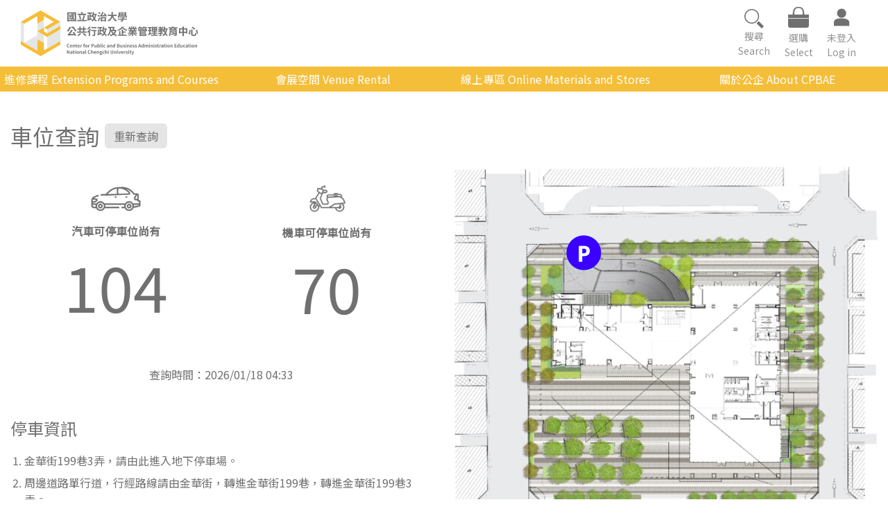

--- FILE ---
content_type: application/javascript; charset=UTF-8
request_url: https://cpbae.nccu.edu.tw/cpbae/_nuxt/81b5ec1.js
body_size: 1502
content:
(window.webpackJsonp=window.webpackJsonp||[]).push([[115,46],{636:function(t,e,n){var content=n(724);"string"==typeof content&&(content=[[t.i,content,""]]),content.locals&&(t.exports=content.locals);(0,n(21).default)("5002246d",content,!0,{sourceMap:!1})},723:function(t,e,n){"use strict";n(636)},724:function(t,e,n){(e=n(20)(!1)).push([t.i,".car-list li{padding:30px}.car-list li .car-name{color:#707070;font-size:16px;font-weight:700;margin-top:16px}.car-list li .car-count{font-size:90px;color:#707070}.car-list li img.car{height:auto;width:74px}.car-list li img.motorcycle{height:auto;width:60px}.parking-text{font-size:16px;color:#707070}.parking-notice{padding-left:20px}.parking-notice li{margin-bottom:8px}.car-error{color:#f77777;font-size:24px;font-weight:700}",""]),t.exports=e},834:function(t,e,n){"use strict";n.r(e);n(7),n(5),n(4),n(2),n(6),n(23);var r=n(8),c=n(0),o=n(10);function l(object,t){var e=Object.keys(object);if(Object.getOwnPropertySymbols){var n=Object.getOwnPropertySymbols(object);t&&(n=n.filter((function(t){return Object.getOwnPropertyDescriptor(object,t).enumerable}))),e.push.apply(e,n)}return e}function f(t){for(var i=1;i<arguments.length;i++){var source=null!=arguments[i]?arguments[i]:{};i%2?l(Object(source),!0).forEach((function(e){Object(c.a)(t,e,source[e])})):Object.getOwnPropertyDescriptors?Object.defineProperties(t,Object.getOwnPropertyDescriptors(source)):l(Object(source)).forEach((function(e){Object.defineProperty(t,e,Object.getOwnPropertyDescriptor(source,e))}))}return t}var v={computed:f({},Object(o.c)({getParkCount:"space/getParkCount"})),fetch:function(t){return Object(r.a)(regeneratorRuntime.mark((function e(){var n;return regeneratorRuntime.wrap((function(e){for(;;)switch(e.prev=e.next){case 0:return n=t.store,e.next=3,n.dispatch("space/getApiParkCount");case 3:case"end":return e.stop()}}),e)})))()},methods:f({},Object(o.b)({getApiParkCount:"space/getApiParkCount"}))},h=(n(723),n(14)),component=Object(h.a)(v,(function(){var t=this,e=t.$createElement,r=t._self._c||e;return r("div",{staticClass:"container cpbae-page-padding parking"},[r("div",{staticClass:"flex-row align-center mb-3"},[r("span",{staticClass:"cpbae-title"},[t._v("\n      車位查詢\n    ")]),t._v(" "),r("div",[r("button",{staticClass:"cpbae-btn ml-2",on:{click:function(e){return t.getApiParkCount()}}},[t._v("\n        重新查詢\n      ")])])]),t._v(" "),r("div",{staticClass:"row"},[r("div",{staticClass:"flex-column col"},[r("ul",{staticClass:"flex-row full-width p-0 car-list"},t._l(t.getParkCount.park,(function(e,c){return r("li",{key:c,staticClass:"flex-column-center full-width"},[r("img",{class:0===c?"car":"motorcycle",attrs:{src:n(343)("./"+(0===c?"car":"motorcycle")+".png"),alt:"parking-blue"}}),t._v(" "),r("span",{staticClass:"text-center car-name"},[t._v("\n            "+t._s(0===c?"汽車":"機車")+"可停車位尚有\n          ")]),t._v(" "),e.hourlyBlankCount?r("span",{staticClass:"car-count"},[t._v("\n            "+t._s(e.hourlyBlankCount)+"\n          ")]):r("img",{staticClass:"mt-3",attrs:{src:n(357),alt:"parking"}})])})),0),t._v(" "),r("span",{staticClass:"parking-text full-width text-center"},[t._v("查詢時間："+t._s(t.getParkCount.time))]),t._v(" "),t.getParkCount.success?t._e():r("span",{staticClass:"car-error text-center"},[t._v("\n        空車位資訊暫時無法即時更新， 請稍後再查詢，謝謝。\n      ")]),t._v(" "),t._m(0)]),t._v(" "),r("img",{staticClass:"col",attrs:{src:n(354),alt:"parking"}})])])}),[function(){var t=this.$createElement,e=this._self._c||t;return e("div",{staticClass:"mt-5"},[e("span",{staticClass:"cpbae-sub-title black-text mb-3"},[this._v("停車資訊")]),this._v(" "),e("ol",{staticClass:"parking-notice parking-text"},[e("li",[this._v("\n            金華街199巷3弄，請由此進入地下停車場。\n          ")]),this._v(" "),e("li",[this._v("\n            周邊道路單行道，行經路線請由金華街，轉進金華街199巷，轉進金華街199巷3弄。\n          ")]),this._v(" "),e("li",[this._v("\n            機車道、汽車道分流，進入地下停車場。\n          ")])])])}],!1,null,null,null);e.default=component.exports},986:function(t,e,n){"use strict";n.r(e);var r=n(834).default,c=n(14),component=Object(c.a)(r,void 0,void 0,!1,null,null,null);e.default=component.exports}}]);